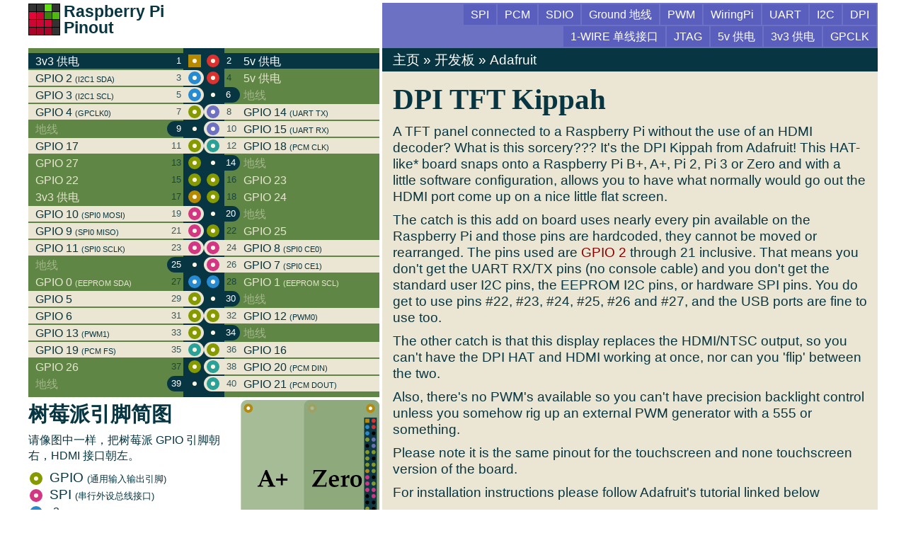

--- FILE ---
content_type: text/html
request_url: https://pinout.vvzero.com/pinout/dpi_tft_kippah
body_size: 4262
content:
<!doctype html>
<html lang="zh">
	<head>
		<meta http-equiv="content-type" content="text/html;charset=utf-8" />
		<title>DPI TFT Kippah - 由树莓派引脚定义导航站解释</title>
		<meta name="description" content="Run 40 pin TFT's of a Raspberry Pi" />
		<link href='/resources/prettify/prettify.css' rel='stylesheet' />
		<link href="/resources/pinout.scss.css?v=4c5780" rel="stylesheet">
		<link href="/resources/print.css" rel="stylesheet" media="print">
		<link rel="shortcut icon" href="/resources/pinout-logo.png" type="image/png">
		<meta name="generator" content="Pinout.xyz @ https://github.com/gadgetoid/pinout.xyz, timestamp: 1727614129"/>
		<!-- Build: 1727614129 -->
				<meta name="twitter:card" content="summary_large_image">
		<meta name="twitter:site" content="@pipinout">
		<meta name="twitter:creator" content="@gadgetoid">
		<meta name="twitter:title" content="DPI TFT Kippah - 由树莓派引脚定义导航站解释">
		<meta name="twitter:description" content="Run 40 pin TFT's of a Raspberry Pi">
		<meta name="twitter:image" content="https://api.pinout.xyz/v1/img/dpi_tft_kippah.png">
		
	</head>
	<body class="board">
		<div id="container">
			<h1 class="logo"><a title="Raspberry Pi GPIO Pinout home" href="/"><img src="/resources/pinout-logo.png" width="45" height="45" />Raspberry Pi Pinout</a></h1>
			
						<div id="leftcolumn">
				<nav id="gpio">
					<div id="pinbase"></div>
					<ul class="bottom">
<li class="pin1 pow3v3 overlay-power"><a href="/pinout/3v3_power" title=""><span class="default"><span class="phys">1</span> 3v3 供电</span><span class="pin"></span></a></li>
<li class="pin3 gpio i2c overlay-pin"><a href="/pinout/pin3_gpio2" title="Wiring Pi 8 号引脚"><span class="default"><span class="phys">3</span> <span class="name">GPIO 2</span> <small>(I2C1 SDA)</small></span><span class="pin"></span></a></li>
<li class="pin5 gpio i2c overlay-pin"><a href="/pinout/pin5_gpio3" title="Wiring Pi 9 号引脚"><span class="default"><span class="phys">5</span> <span class="name">GPIO 3</span> <small>(I2C1 SCL)</small></span><span class="pin"></span></a></li>
<li class="pin7 gpio overlay-pin"><a href="/pinout/pin7_gpio4" title="Wiring Pi 7 号引脚"><span class="default"><span class="phys">7</span> <span class="name">GPIO 4</span> <small>(GPCLK0)</small></span><span class="pin"></span></a></li>
<li class="pin9 gnd overlay-ground"><a href="/pinout/ground" title=""><span class="default"><span class="phys">9</span> 地线</span><span class="pin"></span></a></li>
<li class="pin11 gpio overlay-pin"><a href="/pinout/pin11_gpio17" title="Wiring Pi 0 号引脚"><span class="default"><span class="phys">11</span> <span class="name">GPIO 17</span></span><span class="pin"></span></a></li>
<li class="pin13 gpio"><a href="/pinout/pin13_gpio27" title="Wiring Pi 2 号引脚"><span class="default"><span class="phys">13</span> <span class="name">GPIO 27</span></span><span class="pin"></span></a></li>
<li class="pin15 gpio"><a href="/pinout/pin15_gpio22" title="Wiring Pi 3 号引脚"><span class="default"><span class="phys">15</span> <span class="name">GPIO 22</span></span><span class="pin"></span></a></li>
<li class="pin17 pow3v3"><a href="/pinout/3v3_power" title=""><span class="default"><span class="phys">17</span> 3v3 供电</span><span class="pin"></span></a></li>
<li class="pin19 gpio spi overlay-pin"><a href="/pinout/pin19_gpio10" title="Wiring Pi 12 号引脚"><span class="default"><span class="phys">19</span> <span class="name">GPIO 10</span> <small>(SPI0 MOSI)</small></span><span class="pin"></span></a></li>
<li class="pin21 gpio spi overlay-pin"><a href="/pinout/pin21_gpio9" title="Wiring Pi 13 号引脚"><span class="default"><span class="phys">21</span> <span class="name">GPIO 9</span> <small>(SPI0 MISO)</small></span><span class="pin"></span></a></li>
<li class="pin23 gpio spi overlay-pin"><a href="/pinout/pin23_gpio11" title="Wiring Pi 14 号引脚"><span class="default"><span class="phys">23</span> <span class="name">GPIO 11</span> <small>(SPI0 SCLK)</small></span><span class="pin"></span></a></li>
<li class="pin25 gnd overlay-ground"><a href="/pinout/ground" title=""><span class="default"><span class="phys">25</span> 地线</span><span class="pin"></span></a></li>
<li class="pin27 gpio i2c"><a href="/pinout/pin27_gpio0" title="Wiring Pi 30 号引脚"><span class="default"><span class="phys">27</span> <span class="name">GPIO 0</span> <small>(EEPROM SDA)</small></span><span class="pin"></span></a></li>
<li class="pin29 gpio overlay-pin"><a href="/pinout/pin29_gpio5" title="Wiring Pi 21 号引脚"><span class="default"><span class="phys">29</span> <span class="name">GPIO 5</span></span><span class="pin"></span></a></li>
<li class="pin31 gpio overlay-pin"><a href="/pinout/pin31_gpio6" title="Wiring Pi 22 号引脚"><span class="default"><span class="phys">31</span> <span class="name">GPIO 6</span></span><span class="pin"></span></a></li>
<li class="pin33 gpio overlay-pin"><a href="/pinout/pin33_gpio13" title="Wiring Pi 23 号引脚"><span class="default"><span class="phys">33</span> <span class="name">GPIO 13</span> <small>(PWM1)</small></span><span class="pin"></span></a></li>
<li class="pin35 gpio pcm overlay-pin"><a href="/pinout/pin35_gpio19" title="Wiring Pi 24 号引脚"><span class="default"><span class="phys">35</span> <span class="name">GPIO 19</span> <small>(PCM FS)</small></span><span class="pin"></span></a></li>
<li class="pin37 gpio"><a href="/pinout/pin37_gpio26" title="Wiring Pi 25 号引脚"><span class="default"><span class="phys">37</span> <span class="name">GPIO 26</span></span><span class="pin"></span></a></li>
<li class="pin39 gnd overlay-ground"><a href="/pinout/ground" title=""><span class="default"><span class="phys">39</span> 地线</span><span class="pin"></span></a></li>
</ul>
<ul class="top">
<li class="pin2 pow5v overlay-power"><a href="/pinout/5v_power" title=""><span class="default"><span class="phys">2</span> 5v 供电</span><span class="pin"></span></a></li>
<li class="pin4 pow5v"><a href="/pinout/5v_power" title=""><span class="default"><span class="phys">4</span> 5v 供电</span><span class="pin"></span></a></li>
<li class="pin6 gnd overlay-ground"><a href="/pinout/ground" title=""><span class="default"><span class="phys">6</span> 地线</span><span class="pin"></span></a></li>
<li class="pin8 gpio uart overlay-pin"><a href="/pinout/pin8_gpio14" title="Wiring Pi 15 号引脚"><span class="default"><span class="phys">8</span> <span class="name">GPIO 14</span> <small>(UART TX)</small></span><span class="pin"></span></a></li>
<li class="pin10 gpio uart overlay-pin"><a href="/pinout/pin10_gpio15" title="Wiring Pi 16 号引脚"><span class="default"><span class="phys">10</span> <span class="name">GPIO 15</span> <small>(UART RX)</small></span><span class="pin"></span></a></li>
<li class="pin12 gpio pcm overlay-pin"><a href="/pinout/pin12_gpio18" title="Wiring Pi 1 号引脚"><span class="default"><span class="phys">12</span> <span class="name">GPIO 18</span> <small>(PCM CLK)</small></span><span class="pin"></span></a></li>
<li class="pin14 gnd overlay-ground"><a href="/pinout/ground" title=""><span class="default"><span class="phys">14</span> 地线</span><span class="pin"></span></a></li>
<li class="pin16 gpio"><a href="/pinout/pin16_gpio23" title="Wiring Pi 4 号引脚"><span class="default"><span class="phys">16</span> <span class="name">GPIO 23</span></span><span class="pin"></span></a></li>
<li class="pin18 gpio"><a href="/pinout/pin18_gpio24" title="Wiring Pi 5 号引脚"><span class="default"><span class="phys">18</span> <span class="name">GPIO 24</span></span><span class="pin"></span></a></li>
<li class="pin20 gnd overlay-ground"><a href="/pinout/ground" title=""><span class="default"><span class="phys">20</span> 地线</span><span class="pin"></span></a></li>
<li class="pin22 gpio"><a href="/pinout/pin22_gpio25" title="Wiring Pi 6 号引脚"><span class="default"><span class="phys">22</span> <span class="name">GPIO 25</span></span><span class="pin"></span></a></li>
<li class="pin24 gpio spi overlay-pin"><a href="/pinout/pin24_gpio8" title="Wiring Pi 10 号引脚"><span class="default"><span class="phys">24</span> <span class="name">GPIO 8</span> <small>(SPI0 CE0)</small></span><span class="pin"></span></a></li>
<li class="pin26 gpio spi overlay-pin"><a href="/pinout/pin26_gpio7" title="Wiring Pi 11 号引脚"><span class="default"><span class="phys">26</span> <span class="name">GPIO 7</span> <small>(SPI0 CE1)</small></span><span class="pin"></span></a></li>
<li class="pin28 gpio i2c"><a href="/pinout/pin28_gpio1" title="Wiring Pi 31 号引脚"><span class="default"><span class="phys">28</span> <span class="name">GPIO 1</span> <small>(EEPROM SCL)</small></span><span class="pin"></span></a></li>
<li class="pin30 gnd overlay-ground"><a href="/pinout/ground" title=""><span class="default"><span class="phys">30</span> 地线</span><span class="pin"></span></a></li>
<li class="pin32 gpio overlay-pin"><a href="/pinout/pin32_gpio12" title="Wiring Pi 26 号引脚"><span class="default"><span class="phys">32</span> <span class="name">GPIO 12</span> <small>(PWM0)</small></span><span class="pin"></span></a></li>
<li class="pin34 gnd overlay-ground"><a href="/pinout/ground" title=""><span class="default"><span class="phys">34</span> 地线</span><span class="pin"></span></a></li>
<li class="pin36 gpio overlay-pin"><a href="/pinout/pin36_gpio16" title="Wiring Pi 27 号引脚"><span class="default"><span class="phys">36</span> <span class="name">GPIO 16</span></span><span class="pin"></span></a></li>
<li class="pin38 gpio pcm overlay-pin"><a href="/pinout/pin38_gpio20" title="Wiring Pi 28 号引脚"><span class="default"><span class="phys">38</span> <span class="name">GPIO 20</span> <small>(PCM DIN)</small></span><span class="pin"></span></a></li>
<li class="pin40 gpio pcm overlay-pin"><a href="/pinout/pin40_gpio21" title="Wiring Pi 29 号引脚"><span class="default"><span class="phys">40</span> <span class="name">GPIO 21</span> <small>(PCM DOUT)</small></span><span class="pin"></span></a></li>
</ul>
				</nav>
				<div id="legend">
					<div>
						<h2>树莓派引脚简图</h2>
						<p>请像图中一样，把树莓派 GPIO 引脚朝右，HDMI 接口朝左。</p>
						<ul>
							<li class="gpio">
								<a href="/pinout/wiringpi" title="GPIO (General Purpose IO)">
									<span class="default"></span>
									<span class="pin"></span> GPIO <small>(通用输入输出引脚)</small>
								</a>
							</li>
							<li class="spi">
								<a href="/pinout/spi" title="SPI (Serial Peripheral Interface)">
									<span class="default"></span>
									<span class="pin"></span> SPI <small>(串行外设总线接口)</small>
								</a>
							</li>
							<li class="i2c">
								<a href="/pinout/i2c" title="I2C (Inter-integrated Circuit)">
									<span class="default"></span>
									<span class="pin"></span> I<sup>2</sup>C <small>(集成电路总线)</small>
								</a>
							</li>
							<li class="uart">
								<a href="/pinout/uart" title="UART (Universal Asyncronous Receiver/Transmitter)">
									<span class="default"></span>
									<span class="pin"></span> UART <small>(通用异步收发器)</small>
								</a>
							</li>
							<li class="pcm">
								<a href="/pinout/pcm" title="PCM (Pulse Code Modulation)">
									<span class="default"></span>
									<span class="pin"></span> PCM <small>(脉冲编码调制器)</small>
								</a>
							</li>
							<li class="gnd">
								<a href="/pinout/ground" title="Ground">
									<span class="default"></span>
									<span class="pin"></span> 地线
								</a>
							</li>
							<li class="pow5v">
								<a href="/pinout/5v_power" title="5v (Power)">
									<span class="default"></span>
									<span class="pin"></span> 5v <small>(电源))</small>
								</a>
							</li>
							<li class="pow3v3">
								<a href="/pinout/3v3_power" title="3.3v (Power)">
									<span class="default"></span>
									<span class="pin"></span> 3.3v <small>(电源)</small>
								</a>
							</li>
						</ul>
					</div>
					<img src="/resources/pi-orientation.png" width="196" height="297" />
				</div>
			</div>
			<div id="content">
				<div id="interfaces">
					<ul>
					<li><a href="/pinout/spi">SPI</a></li><li><a href="/pinout/pcm">PCM</a></li><li><a href="/pinout/sdio">SDIO</a></li><li><a href="/pinout/ground">Ground 地线</a></li><li><a href="/pinout/pwm">PWM</a></li><li><a href="/pinout/wiringpi">WiringPi</a></li><li><a href="/pinout/uart">UART</a></li><li><a href="/pinout/i2c">I2C</a></li><li><a href="/pinout/dpi">DPI</a></li><li><a href="/pinout/1_wire">1-WIRE 单线接口</a></li><li><a href="/pinout/jtag">JTAG</a></li><li><a href="/pinout/5v">5v 供电</a></li><li><a href="/pinout/3v3">3v3 供电</a></li><li><a href="/pinout/gpclk">GPCLK</a></li>
					</ul>
				</div>
				<div id="crumbtrail"><p><a href="/">主页</a> &raquo; <a href="/boards">开发板</a> &raquo; <a href="/boards#manufacturer=Adafruit">Adafruit</a></p></div>
				<div id="featured">
					<ul>
					
					</ul>
				</div>
				<article class="page_dpi_tft_kippah"><h1>DPI TFT Kippah</h1>
<p>A TFT panel connected to a Raspberry Pi without the use of an HDMI decoder? What is this sorcery??? It's the DPI Kippah from Adafruit! This HAT-like* board snaps onto a Raspberry Pi B+, A+, Pi 2, Pi 3 or Zero and with a little software configuration, allows you to have what normally would go out the HDMI port come up on a nice little flat screen.</p>
<p>The catch is this add on board uses nearly every pin available on the Raspberry Pi and those pins are hardcoded, they cannot be moved or rearranged. The pins used are GPIO 2 through 21 inclusive. That means you don't get the UART RX/TX pins (no console cable) and you don't get the standard user I2C pins, the EEPROM I2C pins, or hardware SPI pins. You do get to use pins #22, #23, #24, #25, #26 and #27, and the USB ports are fine to use too.</p>
<p>The other catch is that this display replaces the HDMI/NTSC output, so you can't have the DPI HAT and HDMI working at once, nor can you 'flip' between the two.</p>
<p>Also, there's no PWM's available so you can't have precision backlight control unless you somehow rig up an external PWM generator with a 555 or something.</p>
<p>Please note it is the same pinout for the touchscreen and none touchscreen version of the board.</p>
<p>For installation instructions please follow Adafruit's tutorial linked below</p>
<table class="details"><tr><td><h2>详情</h2><ul>
<li>由 <a href="/boards#manufacturer=Adafruit">Adafruit</a> 制造</li>
<li>HAT 形态</li>
<li>需要 5v 及 3v3 供电</li>
<li>使用了 20 个 GPIO 引脚</li>
<li><a href="https://learn.adafruit.com/adafruit-dpi-display-kippah-ttl-tft">更多信息</a></li>
<li><a href="https://www.adafruit.com/products/2453">立即购买</a></li>
</ul></td><td><img loading="lazy" src="/resources/boards/adafruit-tft-kippah.png" alt="DPI TFT Kippah" /></td></tr></table></article>
				<div id="lang">
					
				</div>
			</div>

			
			<div class="footer">
			<p>如果发现本站的错误，或者想要一起来翻译？ <a href="https://github.com/Villivateur/Pinout.xyz">请向 github.com/Villivateur/Pinout.xyz 贡献你的代码！</a></p>
<p>源于 <a href="http://pi.gadgetoid.com">pi.gadgetoid.com</a>. 由 <a href="https://twitter.com/gadgetoid">@Gadgetoid</a> 管理.</p>
<p>想让 Pinout.xyz 做得更好? 请<a href="https://github.com/sponsors/Gadgetoid">在 GitHub 上赞助我们</a>，或者<a href="https://www.patreon.com/gadgetoid">加入 Patreon.com</a></p>

			</div>
		</div>

		<script type="text/javascript" src="//cdn.jsdelivr.net/jquery/1.9.1/jquery-1.9.1.min.js"></script>
		<script type="text/javascript" src="//cdn.jsdelivr.net/prettify/0.1/prettify.js"></script>
    	<script src='/resources/prettify/lang-bash.js'></script>
		<script src='/resources/pinout.js'></script>
		<script src='/resources/boards.js'></script>
</body>
</html>


--- FILE ---
content_type: text/css
request_url: https://pinout.vvzero.com/resources/prettify/prettify.css
body_size: 943
content:
.com { color: #93a1a1; }
.lit { color: #195f91; }
.pun, .opn, .clo { color: #93a1a1; }
.fun { color: #dc322f; }
.str, .atv { color: #D6264F; }
.kwd, .linenums .tag { color: #425AD6; }
.typ, .atn, .dec, .var { color: #60B22E; }
.pln { color: #778; }
.cls { color: #ff99cc; }
.arg { color: #00aadd; }
.cons {color:#112;}

.prettyprint {
  padding: 8px;
  background-color: #f7f7f9;
  background-color: rgba(250, 250, 250, 0.5);
  border: 1px solid #e1e1e8;
}
.prettyprint.linenums {
  -webkit-box-shadow: inset 40px 0 0 #fbfbfc, inset 41px 0 0 #ececf0;
     -moz-box-shadow: inset 40px 0 0 #fbfbfc, inset 41px 0 0 #ececf0;
          box-shadow: inset 40px 0 0 #fbfbfc, inset 41px 0 0 #ececf0;
}

/* Specify class=linenums on a pre to get line numbering */
ol.linenums {
  margin: 0; /* IE indents via margin-left */
} 
ol.linenums li {
  padding-left: 12px;
  color: #bebec5;
  line-height: 18px;
  text-shadow: 0 1px 0 #fff;
	margin-bottom:0;
}

--- FILE ---
content_type: text/css
request_url: https://pinout.vvzero.com/resources/pinout.scss.css?v=4c5780
body_size: 12182
content:
ul, li, a, body, h1, h2, h3, h4, h5, h6, p {
  margin: 0;
  padding: 0;
  text-decoration: none; }

body {
  font-family: 'Avenir', sans-serif;
  font-weight: 500;
  font-size: 1.2em;
  background: #ffffff;
  color: #073642; }

table {
  margin: 20px 0;
  border-collapse: collapse;
  text-align: left;
  font-size: 0.84em; }
  table td, table th {
    border: 1px solid #073642;
    padding: 5px; }
  table th {
    background: #073642;
    color: #EBE6D3; }
  table.details {
    font-size: inherit;
    width: 100%; }
    table.details td, table.details th {
      border: none;
      vertical-align: top;
      padding: 0; }
    table.details img {
      margin-top: 54px; }
  table.pin-functions {
    width: 100%; }
    table.pin-functions td {
      width: 16.6666%; }

.prettyprint {
  word-wrap: break-word; }

.logo {
  font-family: 'Avenir', sans-serif;
  width: 200px;
  font-size: 1.2em;
  line-height: 23px;
  cursor: pointer;
  position: absolute;
  left: 0px;
  top: 5px;
  z-index: 1;
  font-weight: 600;
  height: 61px; }
  .logo a {
    color: #073642;
    line-height: 22px; }
  .logo img {
    float: left;
    margin: 0px 5px 0px 0px;
    width: 45px; }
  .logo a:hover span, .logo a:hover, .logo a:hover span.out {
    color: #073642; }

img.grayscale {
  filter: url("data:image/svg+xml;utf8,&lt;svg xmlns='http://www.w3.org/2000/svg'&gt;&lt;filter id='grayscale'&gt;&lt;feColorMatrix type='matrix' values='0.3333 0.3333 0.3333 0 0 0.3333 0.3333 0.3333 0 0 0.3333 0.3333 0.3333 0 0 0 0 0 1 0'/&gt;&lt;/filter&gt;&lt;/svg&gt;#grayscale");
  /* Firefox 10+, Firefox on Android */
  filter: gray;
  /* IE6-9 */
  -webkit-filter: grayscale(100%);
  /* Chrome 19+, Safari 6+, Safari 6+ iOS */ }

#container {
  width: 1000px;
  margin: 0 auto;
  position: relative;
  padding-top: 4px; }

/*
Footer language nav
*/
#lang {
  display: block;
  background: #C7C2AE;
  position: absolute;
  bottom: 0px;
  width: 100%;
  font-size: 0;
  text-align: right; }
  #lang a {
    display: inline-block;
    margin: 10px;
    margin-left: 0px; }

/*
Content Area
*/
h1, h2, h3, h4, h5, h6 {
  font-family: "Palatino Linotype", "Book Antiqua", Palatino, serif; }

#content {
  float: left;
  background: #EBE6D3;
  width: 500px;
  min-height: 640px;
  position: relative;
  padding-bottom: 50px; }
  #content hr {
    border: none;
    background: none;
    border-top: 2px solid #dbd2b0; }
  #content h1 {
    font-size: 2.16em; }
  #content h2 {
    font-size: 1.32em;
    margin-top: 20px;
    line-height: 120%; }
  #content p, #content pre {
    margin-top: 10px;
    line-height: 120%; }
  #content h3 {
    color: #D33682;
    font-size: 1.44em;
    font-weight: bold;
    line-height: 120%; }
  #content article {
    padding: 15px; }
    #content article .pin-hover {
      cursor: help;
      color: #880000; }
    #content article .pin-hover:hover {
      color: #AA0000; }
    #content article img {
      max-width: 100%; }
    #content article .details img {
      min-width: 200px; }
    #content article a {
      color: #859900;
      text-decoration: underline; }
      #content article a:hover {
        text-decoration: none; }
    #content article li {
      margin-bottom: 10px; }
    #content article ul {
      margin-left: 20px;
      margin-top: 10px;
      margin-bottom: 10px; }

/*
Boards Page
*/
#boards > ul {
  display: -webkit-box;
  display: -ms-flexbox;
  display: flex;
  -ms-flex-wrap: wrap;
  flex-wrap: wrap;
  -webkit-box-align: start;
  -ms-flex-align: start;
  align-items: flex-start;
  -webkit-box-pack: start;
  -ms-flex-pack: start;
  justify-content: flex-start; }

#boards .board, #featured .board {
  box-sizing: border-box;
  width: 25%;
  display: block;
  text-align: center; }
  #boards .board a, #featured .board a {
    padding-top: 20px;
    padding-bottom: 0px;
    min-height: 220px;
    display: block;
    background: none; }
  #boards .board img, #featured .board img {
    max-width: 80%;
    height: auto;
    display: block;
    margin: 0 auto; }
  #boards .board strong, #featured .board strong {
    font-family: 'Avenir', sans-serif;
    font-weight: 500;
    color: #FFFFFF;
    margin: 0;
    padding: 0 5px;
    display: block; }
  #boards .board span, #featured .board span {
    color: #FFFFFF;
    font-size: 0.75em;
    font-weight: normal;
    margin: 0;
    padding: 0 5px;
    display: block; }

#boards .board a:hover {
  background: #f3f0e5; }
#boards .board strong {
  color: #333333; }

.facets {
  padding: 0;
  background: none;
  border-top-right-radius: 10px;
  border-bottom-right-radius: 10px;
  margin-right: 18px; }
  .facets h4 {
    text-transform: capitalize;
    font-size: 1.2em;
    margin: 10px 0 0 0;
    color: #073642; }
  .facets ul, .facets li {
    margin: 0;
    padding: 0;
    list-style: none; }
  .facets .facet li {
    display: inline-block;
    padding: 0px 10px 0px 10px;
    margin-top: 2px;
    margin-right: 2px;
    background: #859900;
    color: #FFF;
    line-height: 160%;
    font-size: 0.84em;
    cursor: pointer;
    text-transform: capitalize; }
    .facets .facet li:hover, .facets .facet li.selected {
      color: #859900;
      background: #e8ff4d; }
  .facets .facet:nth-of-type(2) li {
    background: #D33682; }
  .facets .facet:nth-of-type(2) li:hover, .facets .facet:nth-of-type(2) li.selected {
    color: #D33682;
    background: #f3c8dd; }
  .facets .facet:nth-of-type(1) li {
    background: #268BD2; }
  .facets .facet:nth-of-type(1) li:hover, .facets .facet:nth-of-type(1) li.selected {
    color: #268BD2;
    background: #b8daf2; }

/*
Featured Boards
*/
#featured {
  overflow: hidden;
  background: #C32672; }
  #featured ul {
    overflow: hidden; }
  #featured .board {
    width: 25%; }
    #featured .board a {
      min-height: 130px;
      padding-top: 10px;
      padding-bottom: 10px; }
      #featured .board a:hover {
        background: #D33682; }
    #featured .board img {
      max-width: 50%; }

/*
Footer
*/
.footer {
  clear: both;
  padding: 20px 0px;
  text-align: center; }
  .footer a {
    color: #5F8645; }

/*
Left Column
*/
#leftcolumn {
  float: left;
  width: 500px; }

#crumbtrail {
  background: #073642; }
  #crumbtrail p {
    color: #fff;
    margin: 0;
    padding: 5px 15px; }
  #crumbtrail a, #crumbtrail a:hover, #crumbtrail a:active {
    color: #fff; }
  #crumbtrail a.more {
    text-align: center;
    display: block; }
  #crumbtrail a:hover {
    text-decoration: underline; }

#interfaces {
  background: #6c71c4;
  padding: 0px 0px 2px 2px;
  display: block;
  clear: both;
  line-height: 2px;
  text-align: right; }
  #interfaces ul, #interfaces li {
    list-style: none;
    margin: 0;
    padding: 0; }
  #interfaces li {
    display: inline-block; }
    #interfaces li a {
      display: inline-block;
      padding: 3px 10px 3px 10px;
      margin-top: 2px;
      margin-right: 2px;
      background: #5a5fbd;
      color: #FFF;
      font-size: 0.84em;
      line-height: 1.45em; }
      #interfaces li a:hover {
        color: #5a5fbd;
        background: #e2e3f3; }
    #interfaces li.selected a {
      background: #484fb5;
      color: #FFF;
      text-decoration: underline; }

/*
GPIO nav
*/
nav {
  position: relative;
  width: 316px;
  margin-top: 64px; }

#gpio {
  width: 496px;
  min-height: 493px;
  background: #5F8645; }
  #gpio:before {
    content: '';
    display: block;
    width: 58px;
    position: absolute;
    left: 219px;
    height: 493px;
    background: #073642;
    top: 0px; }
  #gpio ul {
    position: relative;
    top: 7px;
    list-style: none;
    display: block;
    width: 248px;
    float: left; }
  #gpio a {
    display: block;
    position: relative;
    font-size: 0.84em;
    line-height: 22px;
    height: 22px;
    margin-bottom: 2px;
    color: #E9E5D2;
    width: 248px; }
  #gpio .phys {
    color: #073642;
    font-size: 0.8em;
    opacity: 0.8;
    position: absolute;
    left: 32px;
    text-indent: 0; }
  #gpio .pin {
    display: block;
    border: 1px solid transparent;
    border-radius: 50%;
    width: 16px;
    height: 16px;
    background: #002B36;
    position: absolute;
    right: 4px;
    top: 2px; }
    #gpio .pin:after {
      content: '';
      display: block;
      border-radius: 100%;
      background: #FDF6E3;
      position: absolute;
      left: 5px;
      top: 5px;
      width: 6px;
      height: 6px; }
  #gpio .top li {
    text-indent: 56px; }
  #gpio .top a {
    border-top-left-radius: 13px;
    border-bottom-left-radius: 13px; }
  #gpio .top .overlay-ground .phys {
    padding-left: 31px;
    left: 0; }
  #gpio .top .pin {
    left: 4px;
    top: 2px; }
  #gpio .bottom a {
    text-indent: 10px;
    border-top-right-radius: 13px;
    border-bottom-right-radius: 13px; }
  #gpio .bottom .overlay-ground .phys {
    padding-right: 32px;
    right: 0; }
  #gpio .bottom .phys {
    text-align: right;
    left: auto;
    right: 32px; }
  #gpio .gnd a {
    color: rgba(233, 229, 210, 0.5); }
  #gpio:hover {
    color: rgba(6, 53, 65, 0.5); }
  #gpio a:hover,
  #gpio .active a {
    background: #f5f3ed;
    color: #063541; }
  #gpio li a small {
    font-size: 0.7em; }
  #gpio .overlay-pin a {
    background: #ebe6d3;
    color: #063541; }
    #gpio .overlay-pin a:hover {
      background: #f5f3ed;
      color: #063541; }
  #gpio .overlay-pin.gnd a {
    color: rgba(6, 53, 65, 0.5); }
  #gpio .overlay-power .phys {
    color: #FFFFFF;
    opacity: 1; }
  #gpio .overlay-power a {
    background: #073642;
    color: #FFFFFF; }
    #gpio .overlay-power a:hover {
      background: #268BD2; }
  #gpio .overlay-ground .phys {
    background: #073642;
    color: #FFFFFF;
    opacity: 1;
    position: absolute;
    top: 0px;
    width: 20px;
    height: 22px;
    border-radius: 11px;
    text-indent: 0px;
    line-height: 22px; }
  #gpio .overlay-ground a:hover .phys {
    background: #268BD2; }
  #gpio .overlay-ground span.pin {
    background: #073642; }
  #gpio ul li.hover-pin a,
  #gpio .bottom li.hover-pin a {
    color: #FFF;
    background: rgba(200, 0, 0, 0.6); }
    #gpio ul li.hover-pin a .phys,
    #gpio .bottom li.hover-pin a .phys {
      color: #FFF; }
  #gpio .pin1 a:hover, #gpio .pin1.active a, #gpio .pin1 .pin {
    border-radius: 0; }
  #gpio .pow3v3 .pin {
    background: #B58900; }
  #gpio .pow5v .pin {
    background: #DC322F; }
  #gpio .gpio .pin {
    background: #859900; }
  #gpio .i2c .pin {
    background: #268BD2; }
  #gpio .spi .pin {
    background: #D33682; }
  #gpio .pcm .pin {
    background: #2aa198; }
  #gpio .uart .pin {
    background: #6c71c4; }

#legend h2 {
  margin-top: 5px;
  margin-bottom: 5px; }
#legend div {
  width: 300px;
  float: left;
  display: block; }
#legend img {
  width: 196px;
  height: auto;
  margin-top: 4px;
  float: left;
  display: block; }
#legend p {
  font-size: 0.84em;
  padding: 0 10px 10px 0; }
#legend ul, #legend li {
  list-style: none;
  margin: 0;
  padding: 0; }
#legend li {
  position: relative;
  margin-bottom: 2px;
  line-height: 20px; }
  #legend li small {
    font-size: 0.7em; }
#legend a {
  padding: 0 12px 0 30px; }
#legend li, #legend a {
  color: #063541; }
#legend .pow3v3 .pin {
  background: #B58900; }
#legend .pow5v .pin {
  background: #DC322F; }
#legend .gpio .pin {
  background: #859900; }
#legend .i2c .pin {
  background: #268BD2; }
#legend .spi .pin {
  background: #D33682; }
#legend .uart .pin {
  background: #6c71c4; }
#legend .pcm .pin {
  background: #2aa198; }
#legend .pin {
  display: block;
  border: 1px solid transparent;
  border-radius: 50%;
  width: 16px;
  height: 16px;
  background: #002B36;
  position: absolute;
  left: 2px;
  top: 2px; }
  #legend .pin:after {
    content: '';
    display: block;
    border-radius: 100%;
    background: #FDF6E3;
    position: absolute;
    left: 5px;
    top: 5px;
    width: 6px;
    height: 6px; }

.boards-page nav {
  margin-right: 0; }
.boards-page #leftcolumn {
  width: 302px; }
.boards-page #content {
  width: 698px; }

@media (min-width: 1200px) {
  #container {
    width: 1200px; }

  .board {
    right: 1200px; }

  #content {
    width: 700px; }

  .boards-page #content {
    width: 898px; } }


--- FILE ---
content_type: text/css
request_url: https://pinout.vvzero.com/resources/print.css
body_size: 761
content:
#content,
nav#gpio,
div#pinbasebplus,
div#pinbase {background:transparent;}
#article {padding:0px;}

.main-nav, .overlay-container, .logo img, #sections, #lang, nav#gpio:before, nav#gpio:after {display:none;}

ul.bottom a {
	color:#000000;
}

.logo, .logo a, .logo span.out, .logo span {
	color:#000000;
}

nav#gpio li.overlay-pin a,
nav#gpio ul.bottom li.overlay-pin a,
nav#gpio li.active a,
table th{
	background:transparent;
}

* {color:#000000 !important;}

ul.top a *, ul.bottom a * {
	color:#999999 !important;
}

nav#gpio li.overlay-pin a *,
nav#gpio ul.bottom li.overlay-pin a *,
nav#gpio li.active * {
	color:#000000 !important;
	font-weight:bold;
}

.prettyprint.linenums, .prettyprint {box-shadow:none;-webkit-box-shadow:none;background:transparent;}

--- FILE ---
content_type: application/javascript
request_url: https://pinout.vvzero.com/resources/prettify/lang-bash.js
body_size: 398
content:
/**
 * @fileoverview
 * Registers a language handler for Ruby.
 * When in doubt, this module attempts to mimic vim. 
 * Ruby grammar: http://www.cse.buffalo.edu/~regan/cse305/RubyBNF.pdf
 *
 * @author matthew.y.king@gmail.com
 */

PR.registerLangHandler(PR.createSimpleLexer([], [ 



['fun', /^\b(?:sudo)\b/],

[PR['PR_KEYWORD'], /^\b(?:grep|awk|apt-get|chkconfig|vi|modprobe)\b/]


]), ['bash']);

--- FILE ---
content_type: application/javascript
request_url: https://pinout.vvzero.com/resources/pinout.js
body_size: 2752
content:
jQuery(document).ready(function(){
	var overlay_slideUp;
	var dropdowns = $('#sections ul li .dropdown');

	$('pre').addClass('prettyprint').addClass('linenums');

	window.prettyPrint&&prettyPrint();

	var groups = $('#sections .boards .group');
	var group_nav = $('#sections .boards .group-nav li');
	
	groups.hide().filter(':eq(0)').show();
	group_nav.removeClass('active').filter(':eq(0)').addClass('active');

	group_nav.on('click',function(e){
		group_nav.removeClass('active');
		$(this).addClass('active');
		groups.hide();

		var group = $(this).data('group');

		groups.filter('.group_' + group).show();
	})

	$('#container').on('click',function(){
		dropdowns.slideUp(100);
	});

	$('#sections > ul > li > a').on('click',function(e){
		e.preventDefault();
		e.stopPropagation();
		var dropdown = $(this).parent().find('.dropdown');
		dropdowns.hide();
		dropdown.show();
	});

	$('#sections > ul > li > a').hover(function(e){
		e.preventDefault();
		var dropdown = $(this).parent().find('.dropdown');
		clearTimeout(overlay_slideUp);
		if(dropdowns.filter(':visible').length){
			dropdowns.hide();
			dropdown.show();
		}
		else
		{
			overlay_slideUp = setTimeout(function(){dropdowns.slideUp(100);dropdown.slideDown(100);}, 300);
		}
	},function(e){
		e.preventDefault();
		var dropdown = $(this).parent().find('.dropdown');
		clearTimeout(overlay_slideUp);
		overlay_slideUp = setTimeout(function(){dropdown.slideUp(100);}, 100);
	});

	dropdowns.on('click',function(e){
		e.stopPropagation();
	})

	dropdowns.hover(function(e){
		clearTimeout(overlay_slideUp);
	},function(e){
		e.preventDefault();
		var dropdown = $(this);
		clearTimeout(overlay_slideUp);
		overlay_slideUp = setTimeout(function(){dropdown.slideUp(100);}, 100);
	})

	$('article p,article li').each(function(){
		html = $(this).html();

		html = html.replace(
			/Physical\ Pin\ ([0-9]{1,2})/gi,
			function(str, c1){
				return '<span class="pin-hover" data-pin="' + c1 + '">' + str + '</span>';
			}
		)

		html = html.replace(
			/GPIO\ ([0-9]{1,2})/gi,
			function(str, c1){
				var pin = $("#gpio li").filter(function(){return $(this).find("span.name").text() == "GPIO " + c1}).find('.phys').text();
				return '<span title="Click for details about pin ' + pin + '" class="pin-hover" data-pin="' + pin + '">' + str + '</span>';
			}
		)

		$(this).html(html);
	});

	$('article p .pin-hover, article li .pin-hover').hover(function(){
		var pin = $(this).data('pin');
		$('li.pin' + pin).addClass('hover-pin');
	},function(){
		var pin = $(this).data('pin');
		$('li.pin' + pin).removeClass('hover-pin');
	});

	$('article').on('click', '.pin-hover', function(){
		var pin = $(this).data('pin');
		window.location = $('li.pin' + pin + ' a').attr('href');
	});

});


--- FILE ---
content_type: application/javascript
request_url: https://pinout.vvzero.com/resources/boards.js
body_size: 2895
content:
jQuery(document).ready(function(){
	var dom_boards = $('#boards .board');

	if(dom_boards.length == 0) return;

	var facets = {};
	var filters = {};

	dom_boards.each(function(idx, obj){
		var obj = $(obj);
		for (var key in obj.data()){
			if(typeof(key) !== 'undefined'){

				if(typeof(facets[key]) == 'undefined'){
					facets[key] = {
						'title':key.split(/(?=[A-Z])/).join(" ").toLowerCase(),
						'key':key,
						'items':[]
					};
					filters[key] = '';
				}

				var vals = obj.data(key).split(',');

				for(var idx in vals){
					var val = vals[idx].trim();

					if(facets[key].items.indexOf(val) == -1){
						facets[key].items.push(val);
					}
				}
			}
		}
	});

	var dom_facets = $('.facets');

	for (var facet in facets){
		var title = facets[facet].title;
		var items = facets[facet].items;
		var key = facets[facet].key;

		items.sort(function(a,b) {
						    a = a.toLowerCase();
						    b = b.toLowerCase();
						    if( a == b) return 0;
						    if( a > b) return 1;
						    return -1;
						});

		$('<h4>').text(title).appendTo(dom_facets);
		var dom_facet = $('<ul>').addClass('facet').appendTo(dom_facets);

		for(var idx in items){
			var val = items[idx];

			var text = val;

			if(text.length <= 3){
				text = text.toUpperCase();
			}

			$('<li>')
				.addClass('item')
				.data('key',key)
				.data('val',val)
				.text(text)
				.appendTo(dom_facet);
		}
	}

	dom_facets.on('click','li',function(e){
		var val = $(this).data('val');
		var key = $(this).data('key');

		if(filters[key] != val){
			filters[key] = val;
			$(this).parents('ul').find('li').removeClass('selected');
			$(this).addClass('selected');
		}
		else
		{
			filters[key] = '';
			//filters[key].splice(filters[key].indexOf(val), 1);
			$(this).removeClass('selected');
		}

		update_filters()
	});

	function update_filters(){
		dom_boards.each(function(idx, obj){
			var obj = $(obj);
			var hide = false;

			for(var key in filters){
				var selected = filters[key];

				if(selected.length > 0){
					if(obj.data(key).split(',').map(function(s) { return s.trim() }).indexOf(selected) == -1){
						hide = true;
					}
				}
			}

			if(hide) {
				obj.hide();
			}
			else
			{
				obj.show();
			}
		});

		var hash = [];

		for(var key in filters){
			var selected = filters[key];
			if(selected.length > 0){
				hash.push(key + '=' + encodeURIComponent(filters[key]));
			}
		}

		window.location.hash = hash.join(':');
	}

	var hash = window.location.hash.split(':');
	if(hash.length > 0){
		for(var idx in hash){
			var kv = hash[idx].replace('#','').split('=');
			if(kv.length == 2 && typeof(filters[kv[0]]) != 'undefined'){
				filters[kv[0]] = decodeURIComponent(kv[1]);
				$('.item').each(function(idx,obj){
					obj = $(obj);
					if(obj.data('key') == kv[0] && obj.data('val') == kv[1]) obj.addClass('selected');
				});
			}
		}
		update_filters();
	}
});